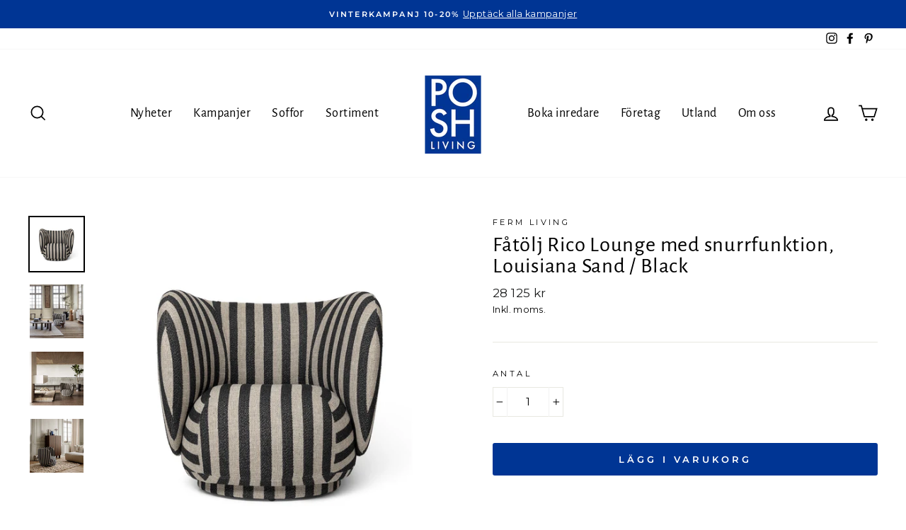

--- FILE ---
content_type: text/javascript; charset=utf-8
request_url: https://poshliving.se/products/copy-of-fatolj-rico-lounge-swivel-louisiana-sand-black.js
body_size: 1893
content:
{"id":8719955525957,"title":"Fåtölj Rico Lounge med snurrfunktion, Louisiana Sand \/ Black","handle":"copy-of-fatolj-rico-lounge-swivel-louisiana-sand-black","description":"\u003cp\u003e\u003cbr\u003e\u003c\/p\u003e\n\u003cul data-mce-fragment=\"1\"\u003e\n\u003cli data-mce-fragment=\"1\"\u003eSnurrfunktion \u003cbr\u003e\n\u003c\/li\u003e\n\u003cli data-mce-fragment=\"1\"\u003eSlitagetålig\u003c\/li\u003e\n\u003c\/ul\u003e\n\u003cp data-mce-fragment=\"1\"\u003e\u003cspan data-mce-fragment=\"1\"\u003eFavoriten Rico Lounge har äntligen kommit med snurrfunktion. Fåtöljen är av klassisk design men uppdaterad med mer kurvor och volym. Fåtöljen ger ett modernt intryck till hemmet och är väldigt inbjudande att krypa upp i då den har ett stort fokus på komfort. Fåtöljen är ett samarbete tillsammans med det anrika Danska konstmuséet Louisiana och kommer i ett härligt tyg med spännande iögonfallande mönster som ger karaktär och personlighet till hemmet. \u003c\/span\u003e\u003c\/p\u003e\n\u003ch3 data-mce-fragment=\"1\"\u003e\u003cspan data-mce-fragment=\"1\"\u003eSpecifikationer\u003c\/span\u003e\u003c\/h3\u003e\n\u003cp data-mce-fragment=\"1\"\u003e\u003cspan data-mce-fragment=\"1\"\u003e\u003cstrong data-mce-fragment=\"1\"\u003eMått:\u003c\/strong\u003e 120x120x74cm \u003cbr data-mce-fragment=\"1\"\u003e\u003cbr data-mce-fragment=\"1\"\u003e\u003cstrong data-mce-fragment=\"1\"\u003eMaterial:\u003c\/strong\u003e \u003c\/span\u003e\u003c\/p\u003e\n\u003cp data-mce-fragment=\"1\"\u003e\u003cspan data-mce-fragment=\"1\"\u003e\u003cstrong\u003eTyg\u003c\/strong\u003e: 34% linen, 27% viscose, 17% polyester, 12% bomull 8% ull och 2% andra fibrer.\u003cbr data-mce-fragment=\"1\"\u003e\u003cstrong\u003eRyggstöd\u003c\/strong\u003e: formgjutet skum med inre stålstruktur. Sits: Gjuten skum med inre trästruktur. \u003c\/span\u003e\u003c\/p\u003e\n\u003cp data-mce-fragment=\"1\"\u003e\u003cspan data-mce-fragment=\"1\"\u003e\u003cstrong\u003eFot\u003c\/strong\u003e: Snurrfunktion\u003cbr data-mce-fragment=\"1\"\u003e\u003c\/span\u003e\u003c\/p\u003e\n\u003cp data-mce-fragment=\"1\"\u003e \u003c\/p\u003e\n\u003ch3 data-mce-fragment=\"1\"\u003e\u003cspan data-mce-fragment=\"1\" style=\"text-decoration: underline;\" data-mce-style=\"text-decoration: underline;\"\u003eSkötselråd\u003c\/span\u003e\u003c\/h3\u003e\n\u003cp\u003e\u003cspan data-mce-fragment=\"1\"\u003eDammsug ofta på medelhög effekt. Ta bort våta fläckar genom att torka försiktigt med en luddfri trasa eller svamp som är upprullad i varmt vatten utan tvättmedel. Om fläcken kvarstår rekommenderar vi en kemisk kemtvättprodukt (t.ex. KR2) eller professionell kemtvätt\u003c\/span\u003e\u003cbr\u003e\u003c\/p\u003e\n\u003cp data-mce-fragment=\"1\"\u003e \u003c\/p\u003e\n\u003ch3 data-mce-fragment=\"1\"\u003e\u003cspan data-mce-fragment=\"1\" style=\"text-decoration: underline;\" data-mce-style=\"text-decoration: underline;\"\u003eLeverans \u0026amp; Villkor\u003c\/span\u003e\u003c\/h3\u003e\n\u003cp data-mce-fragment=\"1\"\u003e\u003cstrong data-mce-fragment=\"1\"\u003eLeveranstid:\u003c\/strong\u003e\u003cspan data-mce-fragment=\"1\"\u003e \u003c\/span\u003enormalt ca. 4 veckor.\u003cbr data-mce-fragment=\"1\"\u003eFör exakt leveranstid kontakta\u003cspan data-mce-fragment=\"1\"\u003e \u003c\/span\u003e\u003ca data-mce-fragment=\"1\" href=\"https:\/\/poshliving.se\/pages\/kontakta-oss\" data-mce-href=\"https:\/\/poshliving.se\/pages\/kontakta-oss\"\u003evår kundtjänst här.\u003c\/a\u003e\u003c\/p\u003e\n\u003cp data-mce-fragment=\"1\"\u003eLeverans sker till ytterdörr (villa) eller trappuppgångsdörr (lägenhet) förutsatt att lastbil kan ta sig fram.\u003cspan data-mce-fragment=\"1\"\u003e \u003c\/span\u003e\u003cem data-mce-fragment=\"1\"\u003eInbärning ingår ej\u003c\/em\u003e. Leveransen telefonaviseras, tidsbokas och levereras vardagar kl. 8-17. Det är viktigt att du kontrollerar varan noggrant när du tar emot den. Har din vara synliga fel\/emballageskador måste du göra en skadeanmälan\/reklamation i samband med att du tar emot den genom att fylla i\u003cspan data-mce-fragment=\"1\"\u003e \u003c\/span\u003e\u003ca data-mce-fragment=\"1\" href=\"https:\/\/poshliving.se\/pages\/kontakta-oss\" data-mce-href=\"https:\/\/poshliving.se\/pages\/kontakta-oss\"\u003evårt kontaktformulär.\u003c\/a\u003e Läs mer under\u003cspan data-mce-fragment=\"1\"\u003e \u003c\/span\u003e\u003ca data-mce-fragment=\"1\" href=\"https:\/\/poshliving.se\/pages\/vara-allmanna-kopvillkor\" data-mce-href=\"https:\/\/poshliving.se\/pages\/vara-allmanna-kopvillkor\"\u003evåra allmänna köpvillkor.\u003c\/a\u003e\u003cbr data-mce-fragment=\"1\"\u003e\u003c\/p\u003e\n\u003cp data-mce-fragment=\"1\"\u003e\u003cspan data-mce-fragment=\"1\"\u003eBokade frakter som inte tas emot enligt överenskommelse faktureras.\u003c\/span\u003e\u003c\/p\u003e","published_at":"2023-11-13T10:01:24+01:00","created_at":"2023-11-13T09:11:32+01:00","vendor":"Ferm Living","type":"Fåtöljer","tags":["_label_NYHET","Beige","Fåtöljer","julklapp23","Kontor","Lailabagge","Lounge","Möbler","Mönster","nyhet","Nyheter","Rico","snurrfunktion","soffkampanj10","Soffor \u0026 fåtöljer","sparflo","svart","Vardagsrum"],"price":2812500,"price_min":2812500,"price_max":2812500,"available":true,"price_varies":false,"compare_at_price":null,"compare_at_price_min":0,"compare_at_price_max":0,"compare_at_price_varies":false,"variants":[{"id":47295053168965,"title":"Default Title","option1":"Default Title","option2":null,"option3":null,"sku":"1104266222","requires_shipping":true,"taxable":true,"featured_image":null,"available":true,"name":"Fåtölj Rico Lounge med snurrfunktion, Louisiana Sand \/ Black","public_title":null,"options":["Default Title"],"price":2812500,"weight":25000,"compare_at_price":null,"inventory_management":null,"barcode":null,"requires_selling_plan":false,"selling_plan_allocations":[]}],"images":["\/\/cdn.shopify.com\/s\/files\/1\/2789\/5774\/files\/Ferm1_fa427fea-cde2-4851-be39-fbbd97b07be6.jpg?v=1699863100","\/\/cdn.shopify.com\/s\/files\/1\/2789\/5774\/files\/Ferm3_3bb98e71-6471-40a6-ac73-36da1e735f39.jpg?v=1699866014","\/\/cdn.shopify.com\/s\/files\/1\/2789\/5774\/files\/Ferm2_2c68e431-a890-4c8a-8fcf-a90c4285ceb3.jpg?v=1699866014","\/\/cdn.shopify.com\/s\/files\/1\/2789\/5774\/files\/Ferm2_e08e2ea6-9200-419f-88e6-d11ce6a6abe0.jpg?v=1699863101"],"featured_image":"\/\/cdn.shopify.com\/s\/files\/1\/2789\/5774\/files\/Ferm1_fa427fea-cde2-4851-be39-fbbd97b07be6.jpg?v=1699863100","options":[{"name":"Title","position":1,"values":["Default Title"]}],"url":"\/products\/copy-of-fatolj-rico-lounge-swivel-louisiana-sand-black","media":[{"alt":null,"id":44090215432517,"position":1,"preview_image":{"aspect_ratio":1.0,"height":1200,"width":1200,"src":"https:\/\/cdn.shopify.com\/s\/files\/1\/2789\/5774\/files\/Ferm1_fa427fea-cde2-4851-be39-fbbd97b07be6.jpg?v=1699863100"},"aspect_ratio":1.0,"height":1200,"media_type":"image","src":"https:\/\/cdn.shopify.com\/s\/files\/1\/2789\/5774\/files\/Ferm1_fa427fea-cde2-4851-be39-fbbd97b07be6.jpg?v=1699863100","width":1200},{"alt":null,"id":44090215498053,"position":2,"preview_image":{"aspect_ratio":1.0,"height":1200,"width":1200,"src":"https:\/\/cdn.shopify.com\/s\/files\/1\/2789\/5774\/files\/Ferm3_3bb98e71-6471-40a6-ac73-36da1e735f39.jpg?v=1699866014"},"aspect_ratio":1.0,"height":1200,"media_type":"image","src":"https:\/\/cdn.shopify.com\/s\/files\/1\/2789\/5774\/files\/Ferm3_3bb98e71-6471-40a6-ac73-36da1e735f39.jpg?v=1699866014","width":1200},{"alt":null,"id":44090215465285,"position":3,"preview_image":{"aspect_ratio":1.0,"height":1200,"width":1200,"src":"https:\/\/cdn.shopify.com\/s\/files\/1\/2789\/5774\/files\/Ferm2_2c68e431-a890-4c8a-8fcf-a90c4285ceb3.jpg?v=1699866014"},"aspect_ratio":1.0,"height":1200,"media_type":"image","src":"https:\/\/cdn.shopify.com\/s\/files\/1\/2789\/5774\/files\/Ferm2_2c68e431-a890-4c8a-8fcf-a90c4285ceb3.jpg?v=1699866014","width":1200},{"alt":null,"id":44090215530821,"position":4,"preview_image":{"aspect_ratio":1.0,"height":1200,"width":1200,"src":"https:\/\/cdn.shopify.com\/s\/files\/1\/2789\/5774\/files\/Ferm2_e08e2ea6-9200-419f-88e6-d11ce6a6abe0.jpg?v=1699863101"},"aspect_ratio":1.0,"height":1200,"media_type":"image","src":"https:\/\/cdn.shopify.com\/s\/files\/1\/2789\/5774\/files\/Ferm2_e08e2ea6-9200-419f-88e6-d11ce6a6abe0.jpg?v=1699863101","width":1200}],"requires_selling_plan":false,"selling_plan_groups":[]}

--- FILE ---
content_type: text/json
request_url: https://conf.config-security.com/model
body_size: 85
content:
{"title":"recommendation AI model (keras)","structure":"release_id=0x3b:6a:34:2f:41:30:77:5b:38:7d:3e:42:3b:50:54:4b:36:54:2e:36:56:29:7b:7a:5b:71:75:7b:2b;keras;mn4fxvgqv7g0fqa558odspootqg73bqyiimuzdvox2rsajhr6xx1zwwali9w9a6x66gvvlct","weights":"../weights/3b6a342f.h5","biases":"../biases/3b6a342f.h5"}